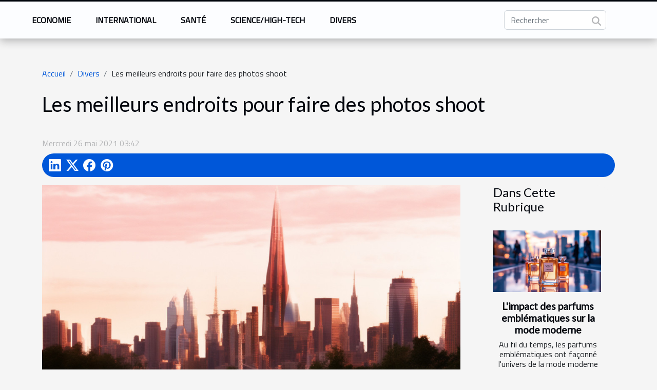

--- FILE ---
content_type: text/html; charset=UTF-8
request_url: https://www.cheminsdelaliberte.com/les-meilleurs-endroits-pour-faire-des-photos-shoot/
body_size: 14378
content:
<!DOCTYPE html>
    <html lang="fr">
<head>
    <meta charset="utf-8">
    <title>Les meilleurs endroits pour faire des photos shoot  - www.cheminsdelaliberte.com</title>

<meta name="description" content="">

<meta name="robots" content="follow,index" />
<link rel="icon" type="image/png" href="/favicon.png" />


    <meta name="viewport" content="width=device-width, initial-scale=1">
    <link rel="stylesheet" href="/css/style2.css">
</head>
<body>
    <header>
    <div class="container-fluid fixed-top d-flex justify-content-center">
        <nav class="navbar navbar-expand-xl pt-3">
            <div class="container-fluid">
                <button class="navbar-toggler" type="button" data-bs-toggle="collapse" data-bs-target="#navbarSupportedContent" aria-controls="navbarSupportedContent" aria-expanded="false" aria-label="Toggle navigation">
                    <svg xmlns="http://www.w3.org/2000/svg" fill="currentColor" class="bi bi-list" viewBox="0 0 16 16">
                        <path fill-rule="evenodd" d="M2.5 12a.5.5 0 0 1 .5-.5h10a.5.5 0 0 1 0 1H3a.5.5 0 0 1-.5-.5m0-4a.5.5 0 0 1 .5-.5h10a.5.5 0 0 1 0 1H3a.5.5 0 0 1-.5-.5m0-4a.5.5 0 0 1 .5-.5h10a.5.5 0 0 1 0 1H3a.5.5 0 0 1-.5-.5"></path>
                    </svg>
                </button>
                <div class="collapse navbar-collapse" id="navbarSupportedContent">
                    <ul class="navbar-nav">
                                                    <li class="nav-item">
    <a href="/economie" class="nav-link">Economie</a>
    </li>
                                    <li class="nav-item">
    <a href="/international" class="nav-link">International</a>
    </li>
                                    <li class="nav-item">
    <a href="/sante" class="nav-link">Santé</a>
    </li>
                                    <li class="nav-item">
    <a href="/sciencehigh-tech" class="nav-link">Science/High-Tech</a>
    </li>
                                    <li class="nav-item">
    <a href="/divers" class="nav-link">Divers</a>
    </li>
                            </ul>
                    <form class="d-flex" role="search" method="get" action="/search">
    <input type="search" class="form-control"  name="q" placeholder="Rechercher" aria-label="Rechercher"  pattern=".*\S.*" required>
    <button type="submit" class="btn">
        <svg xmlns="http://www.w3.org/2000/svg" width="18px" height="18px" fill="currentColor" viewBox="0 0 512 512">
                    <path d="M416 208c0 45.9-14.9 88.3-40 122.7L502.6 457.4c12.5 12.5 12.5 32.8 0 45.3s-32.8 12.5-45.3 0L330.7 376c-34.4 25.2-76.8 40-122.7 40C93.1 416 0 322.9 0 208S93.1 0 208 0S416 93.1 416 208zM208 352a144 144 0 1 0 0-288 144 144 0 1 0 0 288z"/>
                </svg>
    </button>
</form>
                </div>
            </div>
        </nav>
    </div>
</header>
<div class="container">
        <nav aria-label="breadcrumb"
             >
            <ol class="breadcrumb">
                <li class="breadcrumb-item"><a href="/">Accueil</a></li>
                                    <li class="breadcrumb-item  active ">
                        <a href="/divers" title="Divers">Divers</a>                    </li>
                                <li class="breadcrumb-item">
                    Les meilleurs endroits pour faire des photos shoot                </li>
            </ol>
        </nav>
    </div>
<div class="container-fluid">
    <main class="container sidebar-default mt-2">
        <div class="row">

                            <h1>
                    Les meilleurs endroits pour faire des photos shoot                </h1>
            
            <fieldset><time datetime="2021-05-26 03:42:24">Mercredi 26 mai 2021 03:42</time>                <ul>
                    <li><a href="https://www.linkedin.com/shareArticle?url=https://www.cheminsdelaliberte.com/les-meilleurs-endroits-pour-faire-des-photos-shoot&amp;title=Les meilleurs endroits pour faire des photos shoot" rel="nofollow" target="_blank"><i class="social-linkedin"></i></a></li>
                    <li><a href="https://twitter.com/share?url=https://www.cheminsdelaliberte.com/les-meilleurs-endroits-pour-faire-des-photos-shoot&amp;text=Les meilleurs endroits pour faire des photos shoot" rel="nofollow" target="_blank"><i class="social-twitter"></i></a></li>
                    <li><a href="https://www.facebook.com/sharer.php?u=https://www.cheminsdelaliberte.com/les-meilleurs-endroits-pour-faire-des-photos-shoot" rel="nofollow" target="_blank"><i class="social-facebook"></i></a></li>
                    <li><a href="https://pinterest.com/pin/create/bookmarklet/?media=/images/les-meilleurs-endroits-pour-faire-des-photos-shoot.jpg&amp;url=https://www.cheminsdelaliberte.com/les-meilleurs-endroits-pour-faire-des-photos-shoot&amp;is_video=0&amp;description=Les meilleurs endroits pour faire des photos shoot" rel="nofollow" target="_blank"><i class="social-pinterest"></i></a></li>
            </ul></fieldset>
            <div class="col-lg-9 order-1 order-lg-2 col-12 main">
                <img class="img-fluid" src="/images/les-meilleurs-endroits-pour-faire-des-photos-shoot.jpg" alt="Les meilleurs endroits pour faire des photos shoot">                                <article class="container main" ><div><p>Aujourd’hui, il n'est pas rare d'observer des prises de vue dans les rues ou ailleurs. Toutefois, il existe des lieux ou endroits qui sont plus appropriés pour des photos, en y apportant des touches spéciales. Voici les meilleurs endroits pour faire des photos shoot.<!--more--></p>
<h2 id="anchor_0">Prendre des photos à la plage</h2>
<p>Comment plusieurs autres endroits, les plages font partie des meilleurs lieux, idéals pour des prises de vues. D'ailleurs, en tenant compte des différentes saisons, <a href="https://www.bain-de-lumiere.com/photo-site-de-rencontre.html">pour en savoir plus</a>, il est possible d'avoir des images rayonnantes. En plus de pourvoir se prendre des photo en étant debout, il est possible d'avoir un arrière-plan constitué uniquement de nuages blanc et bleu. Le sol avec son sable fin et doux très confortable, permet de faire des photos couché, donnant un éclat sans pareille. La présence des roches permet aussi de prendre de l’altitude pour plus de clarté avec des angles différents. Généralement, pour de bonnes prises, on évite les moments de la journée très ensoleillé, mais en privilégiant les soirée. Toutefois, grâce à des filtres, vous avez la possibilité de retoucher les photos selon votre goûts.</p>
<h2 id="anchor_1">La forêt et les murs tagués</h2>
<p>La forêt, un endroit visité par de tierces personnes. La forêt apparaît comme un bon endroit pour la prise de photos. D’abord, elle est riche en couleurs, et cet provient de la couleur des feuilles des arbres qui, associée à la lumière du soleil est d’une beauté sans pareille. Tout bon photographe tient toujours compte du soleil et dans ce type de milieu, le lever et le coucher du soleil donnent de bonnes images. En plus, de prendre des photos avec de jolies fleurs à la main, vous avez la possibilité de grimper à un petit arbre pour des vues tout simplement splendides. Dans les milieux urbains, beaucoup se tournent vers les murs tagués qui représentent aussi d’excellents arrière-plan.</p><div></article>            </div>
            <aside class="col-lg-3 order-2 order-lg-2 col-12 aside-right">
                <div class="list-flat-img">
                    <h2>Dans cette rubrique</h2>                            <section>

                    <figure><a href="/limpact-des-parfums-emblematiques-sur-la-mode-moderne" title="L&#039;impact des parfums emblématiques sur la mode moderne"><img class="d-block w-100" src="/images/limpact-des-parfums-emblematiques-sur-la-mode-moderne.jpeg" alt="L&#039;impact des parfums emblématiques sur la mode moderne"></a></figure>                    
                    <div>
                        <h3><a href="/limpact-des-parfums-emblematiques-sur-la-mode-moderne" title="L&#039;impact des parfums emblématiques sur la mode moderne">L'impact des parfums emblématiques sur la mode moderne</a></h3>                        <div>
Au fil du temps, les parfums emblématiques ont façonné l'univers de la mode moderne bien au-delà...</div>                    </div>
                </section>
                            <section>

                    <figure><a href="/optimisez-votre-confort-nocturne-avec-le-drap-housse-adapte-a-votre-matelas" title="Optimisez votre confort nocturne avec le drap housse adapté à votre matelas"><img class="d-block w-100" src="/images/optimisez-votre-confort-nocturne-avec-le-drap-housse-adapte-a-votre-matelas.jpeg" alt="Optimisez votre confort nocturne avec le drap housse adapté à votre matelas"></a></figure>                    
                    <div>
                        <h3><a href="/optimisez-votre-confort-nocturne-avec-le-drap-housse-adapte-a-votre-matelas" title="Optimisez votre confort nocturne avec le drap housse adapté à votre matelas">Optimisez votre confort nocturne avec le drap housse adapté à votre matelas</a></h3>                        <div>
Pour profiter d’un sommeil réparateur, chaque détail compte, y compris le choix du drap housse...</div>                    </div>
                </section>
                            <section>

                    <figure><a href="/comment-identifier-et-resoudre-efficacement-les-problemes-de-canalisations-bouchees" title="Comment identifier et résoudre efficacement les problèmes de canalisations bouchées"><img class="d-block w-100" src="/images/comment-identifier-et-resoudre-efficacement-les-problemes-de-canalisations-bouchees.jpeg" alt="Comment identifier et résoudre efficacement les problèmes de canalisations bouchées"></a></figure>                    
                    <div>
                        <h3><a href="/comment-identifier-et-resoudre-efficacement-les-problemes-de-canalisations-bouchees" title="Comment identifier et résoudre efficacement les problèmes de canalisations bouchées">Comment identifier et résoudre efficacement les problèmes de canalisations bouchées</a></h3>                        <div>
Les canalisations bouchées sont un problème domestique courant susceptible de perturber le...</div>                    </div>
                </section>
                            <section>

                    <figure><a href="/explorer-les-tendances-des-vestes-teddy-pour-2025-styles-et-conseils" title="Explorer les tendances des vestes Teddy pour 2025 : styles et conseils"><img class="d-block w-100" src="/images/explorer-les-tendances-des-vestes-teddy-pour-2025-styles-et-conseils.jpg" alt="Explorer les tendances des vestes Teddy pour 2025 : styles et conseils"></a></figure>                    
                    <div>
                        <h3><a href="/explorer-les-tendances-des-vestes-teddy-pour-2025-styles-et-conseils" title="Explorer les tendances des vestes Teddy pour 2025 : styles et conseils">Explorer les tendances des vestes Teddy pour 2025 : styles et conseils</a></h3>                        <div>
La veste Teddy, un classique indémodable du vestiaire urbain, se réinvente sans cesse pour...</div>                    </div>
                </section>
                            <section>

                    <figure><a href="/comment-organiser-une-chasse-au-tresor-educative-pour-enfants" title="Comment organiser une chasse au trésor éducative pour enfants"><img class="d-block w-100" src="/images/comment-organiser-une-chasse-au-tresor-educative-pour-enfants.jpeg" alt="Comment organiser une chasse au trésor éducative pour enfants"></a></figure>                    
                    <div>
                        <h3><a href="/comment-organiser-une-chasse-au-tresor-educative-pour-enfants" title="Comment organiser une chasse au trésor éducative pour enfants">Comment organiser une chasse au trésor éducative pour enfants</a></h3>                        <div>
Organiser une chasse au trésor peut être une activité ludique et formatrice pour les enfants....</div>                    </div>
                </section>
                                    </div>
            </aside>
        </div>
        <div class="container pages-list-default">
        <h2>Similaire</h2>                    <section>
                <div class="row">
                    <div class="col-sm-3">
                        <a href="/limpact-des-parfums-emblematiques-sur-la-mode-moderne" title="L&#039;impact des parfums emblématiques sur la mode moderne"><img class="float-start img-fluid" src="/images/limpact-des-parfums-emblematiques-sur-la-mode-moderne.jpeg" alt="L&#039;impact des parfums emblématiques sur la mode moderne"></a>                    </div>
                    <div class="col-sm-9 "> 
                        <h3><a href="/limpact-des-parfums-emblematiques-sur-la-mode-moderne" title="L&#039;impact des parfums emblématiques sur la mode moderne">L'impact des parfums emblématiques sur la mode moderne</a></h3>                        <time datetime="2025-11-16 01:10:04">Dimanche 16 novembre 2025 01:10</time>                        <div>
Au fil du temps, les parfums emblématiques ont façonné l'univers de la mode moderne bien au-delà de leur simple fonction olfactive. Leur influence subtile et puissante a marqué les tendances, dicté des codes et inspiré créateurs et passionnés. Plongez dans cet article pour découvrir comment ces essences uniques continuent de redéfinir l'esthétique et l'identité de la mode contemporaine.
Naissance d'une alliance fascinante

Au début du XXe siècle, l’histoire de la mode et celle du parfum iconique se sont irrémédiablement entremêlées, amorçant une symbiose unique qui allait transcender les décennies. Les maisons de couture influentes, conscientes du pouvoir évocateur des senteurs, ont progressivement introduit des signatures olfactives distinctes, donnant naissance à de véritables...<!--    <time datetime="2025-11-16 01:10:04">Dimanche 16 novembre 2025 01:10</time> --></div>                                            </div>
                </div>

            </section>
                    <section>
                <div class="row">
                    <div class="col-sm-3">
                        <a href="/optimisez-votre-confort-nocturne-avec-le-drap-housse-adapte-a-votre-matelas" title="Optimisez votre confort nocturne avec le drap housse adapté à votre matelas"><img class="float-start img-fluid" src="/images/optimisez-votre-confort-nocturne-avec-le-drap-housse-adapte-a-votre-matelas.jpeg" alt="Optimisez votre confort nocturne avec le drap housse adapté à votre matelas"></a>                    </div>
                    <div class="col-sm-9 "> 
                        <h3><a href="/optimisez-votre-confort-nocturne-avec-le-drap-housse-adapte-a-votre-matelas" title="Optimisez votre confort nocturne avec le drap housse adapté à votre matelas">Optimisez votre confort nocturne avec le drap housse adapté à votre matelas</a></h3>                        <time datetime="2025-09-19 21:40:03">Vendredi 19 septembre 2025 21:40</time>                        <div>
Pour profiter d’un sommeil réparateur, chaque détail compte, y compris le choix du drap housse parfaitement adapté à votre matelas. Un linge de lit bien sélectionné permet d’optimiser le confort nocturne, de prolonger la durée de vie de votre literie et de créer une véritable atmosphère de bien-être dans votre chambre. Découvrez dans cet article pourquoi le drap housse joue un rôle clé dans la qualité de votre repos et comment faire le bon choix en fonction de vos besoins.
Choisir la bonne taille
Le choix de la taille du drap housse adaptée à votre matelas influe directement sur la qualité de votre sommeil. Lorsque les dimensions literie ne correspondent pas précisément, le drap peut plisser, se déplacer ou même se détacher, générant une gêne nocturne et une usure prématurée du linge de...<!--    <time datetime="2025-09-19 21:40:03">Vendredi 19 septembre 2025 21:40</time> --></div>                                            </div>
                </div>

            </section>
                    <section>
                <div class="row">
                    <div class="col-sm-3">
                        <a href="/comment-identifier-et-resoudre-efficacement-les-problemes-de-canalisations-bouchees" title="Comment identifier et résoudre efficacement les problèmes de canalisations bouchées"><img class="float-start img-fluid" src="/images/comment-identifier-et-resoudre-efficacement-les-problemes-de-canalisations-bouchees.jpeg" alt="Comment identifier et résoudre efficacement les problèmes de canalisations bouchées"></a>                    </div>
                    <div class="col-sm-9 "> 
                        <h3><a href="/comment-identifier-et-resoudre-efficacement-les-problemes-de-canalisations-bouchees" title="Comment identifier et résoudre efficacement les problèmes de canalisations bouchées">Comment identifier et résoudre efficacement les problèmes de canalisations bouchées</a></h3>                        <time datetime="2025-05-10 09:40:04">Samedi 10 mai 2025 09:40</time>                        <div>
Les canalisations bouchées sont un problème domestique courant susceptible de perturber le quotidien de bien des foyers. Reconnaître rapidement les signes d'un bouchon et savoir intervenir de manière appropriée peut épargner des désagréments considérables et des coûts de réparation élevés. Cet écrit propose des pistes de solutions pour identifier et déloger les blocages de vos conduits efficacement, sans avoir recours à l'intervention d'un professionnel. Découvrons ensemble comment maintenir vos canalisations en bon état et prévenir les obstructions indésirables.
Signes précurseurs d'une canalisation bouchée
Il est primordial de connaître les signaux d'alerte d'une canalisation qui pourrait être obstruée afin d'intervenir avec promptitude. L'un des indices les plus manifestes de...<!--    <time datetime="2025-05-10 09:40:04">Samedi 10 mai 2025 09:40</time> --></div>                                            </div>
                </div>

            </section>
                    <section>
                <div class="row">
                    <div class="col-sm-3">
                        <a href="/explorer-les-tendances-des-vestes-teddy-pour-2025-styles-et-conseils" title="Explorer les tendances des vestes Teddy pour 2025 : styles et conseils"><img class="float-start img-fluid" src="/images/explorer-les-tendances-des-vestes-teddy-pour-2025-styles-et-conseils.jpg" alt="Explorer les tendances des vestes Teddy pour 2025 : styles et conseils"></a>                    </div>
                    <div class="col-sm-9 "> 
                        <h3><a href="/explorer-les-tendances-des-vestes-teddy-pour-2025-styles-et-conseils" title="Explorer les tendances des vestes Teddy pour 2025 : styles et conseils">Explorer les tendances des vestes Teddy pour 2025 : styles et conseils</a></h3>                        <time datetime="2025-04-17 09:36:04">Jeudi 17 avril 2025 09:36</time>                        <div>
La veste Teddy, un classique indémodable du vestiaire urbain, se réinvente sans cesse pour s'adapter aux évolutions de la mode. Alors que nous nous projetons vers 2025, il est fascinant d'explorer les courants qui façonneront les tendances de ces pièces emblématiques. Plongeons dans un futur proche pour anticiper les styles qui feront battre le cœur des amateurs de mode et pour dévoiler des conseils avisés afin de rester à la pointe du style avec les vestes Teddy de demain.
L'histoire revisité : le Teddy en 2025
L'emblématique veste Teddy, relique incontestable de la culture américaine universitaire, se prépare à un renouveau audacieux en 2025. Les tendances de la mode, en constante évolution, redéfinissent la silhouette de ce classique, le projetant dans l'avenir avec des matériaux...<!--    <time datetime="2025-04-17 09:36:04">Jeudi 17 avril 2025 09:36</time> --></div>                                            </div>
                </div>

            </section>
                    <section>
                <div class="row">
                    <div class="col-sm-3">
                        <a href="/comment-organiser-une-chasse-au-tresor-educative-pour-enfants" title="Comment organiser une chasse au trésor éducative pour enfants"><img class="float-start img-fluid" src="/images/comment-organiser-une-chasse-au-tresor-educative-pour-enfants.jpeg" alt="Comment organiser une chasse au trésor éducative pour enfants"></a>                    </div>
                    <div class="col-sm-9 "> 
                        <h3><a href="/comment-organiser-une-chasse-au-tresor-educative-pour-enfants" title="Comment organiser une chasse au trésor éducative pour enfants">Comment organiser une chasse au trésor éducative pour enfants</a></h3>                        <time datetime="2025-04-14 01:14:06">Lundi 14 avril 2025 01:14</time>                        <div>
Organiser une chasse au trésor peut être une activité ludique et formatrice pour les enfants. Alliant plaisir et apprentissage, elle stimule la curiosité tout en développant des compétences essentielles chez les plus jeunes. Cet article vous invitera à découvrir comment créer une chasse au trésor éducative qui sera à la fois divertissante et enrichissante pour vos enfants ou vos élèves.
Les bases d'une chasse au trésor éducative
Une chasse au trésor ne se résume pas à une simple activité ludique, elle peut s'avérer particulièrement formatrice si elle est bien conçue. Organiser une chasse au trésor éducative requiert la définition d'objectifs pédagogiques déterminants qui guideront l'ensemble de l'activité. Ces objectifs peuvent être variés : développer la curiosité, encourager la...<!--    <time datetime="2025-04-14 01:14:06">Lundi 14 avril 2025 01:14</time> --></div>                                            </div>
                </div>

            </section>
                    <section>
                <div class="row">
                    <div class="col-sm-3">
                        <a href="/comment-preparer-un-plat-teriyaki-parfait-avec-une-sauce-specialisee" title="Comment préparer un plat teriyaki parfait avec une sauce spécialisée"><img class="float-start img-fluid" src="/images/comment-preparer-un-plat-teriyaki-parfait-avec-une-sauce-specialisee.jpg" alt="Comment préparer un plat teriyaki parfait avec une sauce spécialisée"></a>                    </div>
                    <div class="col-sm-9 "> 
                        <h3><a href="/comment-preparer-un-plat-teriyaki-parfait-avec-une-sauce-specialisee" title="Comment préparer un plat teriyaki parfait avec une sauce spécialisée">Comment préparer un plat teriyaki parfait avec une sauce spécialisée</a></h3>                        <time datetime="2025-04-04 00:50:04">Vendredi 4 avril 2025 00:50</time>                        <div>
La cuisine japonaise séduit les papilles du monde entier avec ses saveurs délicates et ses assiettes esthétiquement plaisantes. Le plat teriyaki, avec sa sauce sucrée-salée, fait partie des favoris pour quiconque aspire à un repas savoureux et exotique. Cet exposé vous invite à découvrir les secrets d'un teriyaki inoubliable, en maîtrisant l'art d'une sauce spécialisée qui transformera votre expérience culinaire. Préparez-vous à éveiller vos sens et à impressionner vos convives avec un plat teriyaki parfait.
Les origines et principes du teriyaki
Le teriyaki, terme dérivant des mots japonais 'teri', qui signifie la brillance apportée par la marinade, et 'yaki', qui réfère à la méthode de cuisson grillée, est une technique culinaire nippone séculaire. Un teriyaki authentique se distingue...<!--    <time datetime="2025-04-04 00:50:04">Vendredi 4 avril 2025 00:50</time> --></div>                                            </div>
                </div>

            </section>
                    <section>
                <div class="row">
                    <div class="col-sm-3">
                        <a href="/comment-les-tentes-gonflables-peuvent-revolutionner-vos-evenements" title="Comment les tentes gonflables peuvent révolutionner vos événements"><img class="float-start img-fluid" src="/images/comment-les-tentes-gonflables-peuvent-revolutionner-vos-evenements.jpg" alt="Comment les tentes gonflables peuvent révolutionner vos événements"></a>                    </div>
                    <div class="col-sm-9 "> 
                        <h3><a href="/comment-les-tentes-gonflables-peuvent-revolutionner-vos-evenements" title="Comment les tentes gonflables peuvent révolutionner vos événements">Comment les tentes gonflables peuvent révolutionner vos événements</a></h3>                        <time datetime="2025-03-02 00:24:04">Dimanche 2 mars 2025 00:24</time>                        <div>
L'innovation est au cœur des événements mémorables. Les tentes gonflables sont en passe de devenir un élément incontournable pour ceux qui cherchent à sortir du lot et à créer une expérience unique pour leurs invités. Découvrez comment ces structures modernes peuvent apporter une touche de magie et d'efficacité à vos rassemblements, qu'ils soient professionnels ou festifs.
Un déploiement rapide pour un impact immédiat
Les tentes gonflables représentent une solution innovante pour les organisateurs d'événements soucieux d'optimisation temps et de facilité montage. Leur principal atout réside dans leur installation rapide, une caractéristique qui permet de réduire sensiblement les coûts de main-d'œuvre. En effet, grâce à une structure autoportante, il n'est plus nécessaire de mobiliser...<!--    <time datetime="2025-03-02 00:24:04">Dimanche 2 mars 2025 00:24</time> --></div>                                            </div>
                </div>

            </section>
                    <section>
                <div class="row">
                    <div class="col-sm-3">
                        <a href="/les-meilleures-methodes-pour-conserver-le-champagne-a-la-maison" title="Les meilleures méthodes pour conserver le champagne à la maison"><img class="float-start img-fluid" src="/images/les-meilleures-methodes-pour-conserver-le-champagne-a-la-maison.jpeg" alt="Les meilleures méthodes pour conserver le champagne à la maison"></a>                    </div>
                    <div class="col-sm-9 "> 
                        <h3><a href="/les-meilleures-methodes-pour-conserver-le-champagne-a-la-maison" title="Les meilleures méthodes pour conserver le champagne à la maison">Les meilleures méthodes pour conserver le champagne à la maison</a></h3>                        <time datetime="2025-01-22 10:26:03">Mercredi 22 janvier 2025 10:26</time>                        <div>
La découverte des secrets pour préserver la qualité d'un champagne après son ouverture est une quête appréciée des amateurs de bulles. Ce précieux breuvage, symbole de festivités et de raffinement, mérite une attention particulière pour maintenir son effervescence et ses arômes délicats. Plongez dans l'univers des méthodes de conservation optimales à domicile et faites perdurer la magie du champagne bien au-delà du premier toast.
Comprendre le champagne et ses besoins de conservation
Le champagne, ce vin effervescent réputé pour ses bulles fines et son élégance, exige des conditions particulières pour que sa qualité soit préservée jusqu'à la dégustation. La conservation champagne doit s'opérer dans un environnement où la température est constante et modérée, idéalement autour de 10 à 12...<!--    <time datetime="2025-01-22 10:26:03">Mercredi 22 janvier 2025 10:26</time> --></div>                                            </div>
                </div>

            </section>
                    <section>
                <div class="row">
                    <div class="col-sm-3">
                        <a href="/guide-pratique-pour-creer-des-decorations-de-noel-durables" title="Guide pratique pour créer des décorations de Noël durables"><img class="float-start img-fluid" src="/images/guide-pratique-pour-creer-des-decorations-de-noel-durables.jpeg" alt="Guide pratique pour créer des décorations de Noël durables"></a>                    </div>
                    <div class="col-sm-9 "> 
                        <h3><a href="/guide-pratique-pour-creer-des-decorations-de-noel-durables" title="Guide pratique pour créer des décorations de Noël durables">Guide pratique pour créer des décorations de Noël durables</a></h3>                        <time datetime="2024-11-29 16:52:05">Vendredi 29 novembre 2024 16:52</time>                        <div>
Alors que les fêtes de fin d'année approchent, l'envie de décorer son intérieur se fait sentir. Mais face à un enjeu écologique de taille, il est primordial de repenser nos traditions pour les rendre plus respectueuses de l'environnement. Cet écrit propose des pistes pour créer des décorations de Noël durables qui feront briller vos fêtes sans compromettre la planète. Laissez-vous guider vers un Noël éco-responsable et découvrez comment allier festivité et durabilité dans vos décorations.
Matériaux à privilégier pour des décorations durables
À l'approche des festivités de fin d'année, l'intérêt pour les décorations de Noël écologiques s'intensifie. Opter pour des matériaux durables est un geste significatif en faveur de la préservation de notre environnement. Parmi les options...<!--    <time datetime="2024-11-29 16:52:05">Vendredi 29 novembre 2024 16:52</time> --></div>                                            </div>
                </div>

            </section>
                    <section>
                <div class="row">
                    <div class="col-sm-3">
                        <a href="/la-pertinence-dune-agence-specialisee" title="La pertinence d&#039;une agence spécialisée"><img class="float-start img-fluid" src="/images/la-pertinence-dune-agence-specialisee.jpeg" alt="La pertinence d&#039;une agence spécialisée"></a>                    </div>
                    <div class="col-sm-9 "> 
                        <h3><a href="/la-pertinence-dune-agence-specialisee" title="La pertinence d&#039;une agence spécialisée">La pertinence d'une agence spécialisée</a></h3>                        <time datetime="2024-04-29 08:18:11">Lundi 29 avril 2024 08:18</time>                        <div>Dans un monde où le numérique tisse sa toile au cœur de notre quotidien, les agences de marketing sur les réseaux sociaux jouent un rôle déterminant dans la visibilité et le succès des entreprises sur internet. Ces entités spécialisées sont devenues des piliers pour qui souhaite émerger dans le tumulte incessant de l'information en ligne. Elles offrent une expertise précieuse pour naviguer avec aisance dans l'océan des plateformes sociales. Mais quelles sont les stratégies à adopter pour assurer une présence efficace et dynamique sur ces réseaux ? Quels outils sont nécessaires pour capter l'attention d'une audience toujours plus dispersée et volatile ? À travers cet exposé, nous inviterons le lecteur à explorer les mécanismes d'une communication digitale optimisée et les services...<!--    <time datetime="2024-04-29 08:18:11">Lundi 29 avril 2024 08:18</time> --></div>                                            </div>
                </div>

            </section>
                    <section>
                <div class="row">
                    <div class="col-sm-3">
                        <a href="/les-competences-de-base-en-survie-pour-completer-votre-kit-de-debutant" title="Les compétences de base en survie pour compléter votre kit de débutant"><img class="float-start img-fluid" src="/images/les-competences-de-base-en-survie-pour-completer-votre-kit-de-debutant.jpeg" alt="Les compétences de base en survie pour compléter votre kit de débutant"></a>                    </div>
                    <div class="col-sm-9 "> 
                        <h3><a href="/les-competences-de-base-en-survie-pour-completer-votre-kit-de-debutant" title="Les compétences de base en survie pour compléter votre kit de débutant">Les compétences de base en survie pour compléter votre kit de débutant</a></h3>                        <time datetime="2023-12-26 03:48:02">Mardi 26 décembre 2023 03:48</time>                        <div>
Envisagez-vous de vous aventurer dans la nature ou de développer vos capacités à faire face à des situations imprévues ? La maîtrise des compétences fondamentales en survie est une pierre angulaire pour toute personne souhaitant renforcer son autonomie face aux éléments. Que vous soyez randonneur, campeur ou simplement désireux de préparer un kit de survie, il est nécessaire de connaître les bases. Cet exposé détaillera les compétences essentielles qui devraient compléter tout équipement de débutant en survie. Vous découvrirez les techniques et les savoir-faire qui peuvent faire la différence dans des circonstances critiques. À travers les lignes qui suivent, laissez-vous guider vers l'acquisition d'une préparation solide et adaptée à toute éventualité. Préparez-vous à enrichir vos...<!--    <time datetime="2023-12-26 03:48:02">Mardi 26 décembre 2023 03:48</time> --></div>                                            </div>
                </div>

            </section>
                    <section>
                <div class="row">
                    <div class="col-sm-3">
                        <a href="/agences-digitales-a-vannes-comment-choisir-les-meilleures" title="Agences digitales à Vannes : comment choisir les meilleures ?"><img class="float-start img-fluid" src="/images/agences-digitales-a-vannes-comment-choisir-les-meilleures.jpg" alt="Agences digitales à Vannes : comment choisir les meilleures ?"></a>                    </div>
                    <div class="col-sm-9 "> 
                        <h3><a href="/agences-digitales-a-vannes-comment-choisir-les-meilleures" title="Agences digitales à Vannes : comment choisir les meilleures ?">Agences digitales à Vannes : comment choisir les meilleures ?</a></h3>                        <time datetime="2023-10-30 11:42:09">Lundi 30 octobre 2023 11:42</time>                        <div>Le rôle principal d’une agence digitale se retrouve dans la communication digitale. Elle consiste à trouver un bon positionnement digital à ses clients. Cette activité sur la communication web permet aux sociétés d’avoir un référencement élevé notamment sur Google. À Vannes, il existe de différentes agences digitales de renommée que vous pouvez approcher. Toutefois, il faut savoir faire le bon choix.
Conseil pour réussir le choix de son agence digitale à Vannes
Dans la ville de Vannes, vous allez rencontrer de nombreuses d’agences digitales. Pour vous assurer un meilleur, il est important de vous poser un certain nombre de questions. Pointez du doigt une agence et commencez par vous sortir vos interrogations. Pour plus de conseils, allez sur ce site. La première question évidente est de...<!--    <time datetime="2023-10-30 11:42:09">Lundi 30 octobre 2023 11:42</time> --></div>                                            </div>
                </div>

            </section>
                    <section>
                <div class="row">
                    <div class="col-sm-3">
                        <a href="/connexion-entre-domotique-et-maison-parlons-en" title="Connexion entre domotique et maison : parlons-en !"><img class="float-start img-fluid" src="/images/connexion-entre-domotique-et-maison-parlons-en.jpeg" alt="Connexion entre domotique et maison : parlons-en !"></a>                    </div>
                    <div class="col-sm-9 "> 
                        <h3><a href="/connexion-entre-domotique-et-maison-parlons-en" title="Connexion entre domotique et maison : parlons-en !">Connexion entre domotique et maison : parlons-en !</a></h3>                        <time datetime="2023-10-30 11:42:07">Lundi 30 octobre 2023 11:42</time>                        <div>L’évolution de la technologie ne cesse de réserver des surprises qui autrefois n’auraient jamais pu être possibles. Dans la sécurisation des maisons, la domotique offre un système développé à travers lequel les objets peuvent être mis en relation avec son smartphone. Dans cet article, on comprendra dans quelle mesure ce système est un atout pour la sécurité à domicile.
Connexion entre domotique et maison, comment ça fonctionne ?
La domotique est l’ensemble des technologies, techniques utilisées dans les bâtiments. Domotique maison rime donc avec la modernité de la maison. En effet, les possibles installations de la domotique relèvent le niveau technologique des maisons. Un système de protection peut être installé et connecté à un smartphone afin d’être averti. La sécurisation des portes...<!--    <time datetime="2023-10-30 11:42:07">Lundi 30 octobre 2023 11:42</time> --></div>                                            </div>
                </div>

            </section>
                    <section>
                <div class="row">
                    <div class="col-sm-3">
                        <a href="/pourquoi-choisir-la-marque-altore-pour-ses-tenues-de-sport" title="Pourquoi choisir la marque Altore pour ses tenues de sport ?"><img class="float-start img-fluid" src="/images/pourquoi-choisir-la-marque-altore-pour-ses-tenues-de-sport.jpeg" alt="Pourquoi choisir la marque Altore pour ses tenues de sport ?"></a>                    </div>
                    <div class="col-sm-9 "> 
                        <h3><a href="/pourquoi-choisir-la-marque-altore-pour-ses-tenues-de-sport" title="Pourquoi choisir la marque Altore pour ses tenues de sport ?">Pourquoi choisir la marque Altore pour ses tenues de sport ?</a></h3>                        <time datetime="2023-10-30 11:42:07">Lundi 30 octobre 2023 11:42</time>                        <div>Bien s’habiller pour faire son running est aussi important que bien se chausser. Plusieurs marques se spécialisent dans ce type de vêtements, mais il reste à choisir la bonne. Pourquoi faire confiance à la marque Altore pour ces vêtements ?
La préservation de l’environnement
Peu de marques de conceptions de vêtements se soucient en effet de la préservation de l’environnement. Altore en effet fait la différence dans ce domaine. Pour en savoir plus, vous pouvez cliquer sur ce lien. En effet, cette marque est sensible à la préservation des ressources naturelles dans le monde. La marque Altore utilise des matériaux naturels qui préservent la nature. C’est pour cette marque une nécessité de produire sainement et en qualité.
Altore développe en effet des fibres naturelles pour confectionner...<!--    <time datetime="2023-10-30 11:42:07">Lundi 30 octobre 2023 11:42</time> --></div>                                            </div>
                </div>

            </section>
                    <section>
                <div class="row">
                    <div class="col-sm-3">
                        <a href="/pourquoi-choisir-le-rotin-naturel-pour-vos-decorations" title="Pourquoi choisir le rotin naturel pour vos décorations ?"><img class="float-start img-fluid" src="/images/pourquoi-choisir-le-rotin-naturel-pour-vos-decorations.jpeg" alt="Pourquoi choisir le rotin naturel pour vos décorations ?"></a>                    </div>
                    <div class="col-sm-9 "> 
                        <h3><a href="/pourquoi-choisir-le-rotin-naturel-pour-vos-decorations" title="Pourquoi choisir le rotin naturel pour vos décorations ?">Pourquoi choisir le rotin naturel pour vos décorations ?</a></h3>                        <time datetime="2023-10-30 11:41:58">Lundi 30 octobre 2023 11:41</time>                        <div>Voulez-vous rénover votre appartement ? Vous cherchez des idées pour décorer votre maison avec des matériels qui dureront dans le temps ? Plus de soucis à vous faire. Nous vous proposons d’opter pour les matériels faits à base du rotin naturel. Voulez-vous en savoir plus ? Suivez-nous !
C’est quoi le rotin naturel et quels sont ses caractéristiques ?
Tout d’abord, le rotin est une plante qui pousse dans les zones tropicales. Elle se développe sous l’effet des températures chaudes et humides. Le rotin est plus souvent utilisé pour la confection des meubles. C’est une matière avec une teneur robuste, mais aussi flexible. Lorsque le rotin passe au-dessus de la vapeur, il se tord facilement tout en conservant sa forme naturelle. Il est très simple de faire l’entretien d’un meuble...<!--    <time datetime="2023-10-30 11:41:58">Lundi 30 octobre 2023 11:41</time> --></div>                                            </div>
                </div>

            </section>
                    <section>
                <div class="row">
                    <div class="col-sm-3">
                        <a href="/quelle-est-lutilite-dune-agence-web" title="Quelle est l’utilité d’une agence web ?"><img class="float-start img-fluid" src="/images/quelle-est-lutilite-dune-agence-web.jpeg" alt="Quelle est l’utilité d’une agence web ?"></a>                    </div>
                    <div class="col-sm-9 "> 
                        <h3><a href="/quelle-est-lutilite-dune-agence-web" title="Quelle est l’utilité d’une agence web ?">Quelle est l’utilité d’une agence web ?</a></h3>                        <time datetime="2023-10-30 11:41:57">Lundi 30 octobre 2023 11:41</time>                        <div>Aujourd’hui, l’évolution de la technologie oblige toutes les entreprises à changer leur mode de communication. En dehors des postes publicitaires physiques qu’on pourrait voir, l’internet reste un autre monde qu’il faut conquérir. Pour cela, il est important d’avoir une expertise dans le domaine. Dans le cas contraire, vous devez faire recours à un spécialiste du domaine. À cet effet, vous disposez des agences web qui sont des acteurs réputés dans le secteur. Quels sont les services que pourraient vous offrir ces acteurs ?
Le développement web
Dans une perception générale, l’on a tendance à croire que la mission d’une agence web se résume à la création des sites web. Ce qui n’est plus le cas. D’ailleurs, pour connaître les étapes de la création d’un site internet, cliquez ici. En effet,...<!--    <time datetime="2023-10-30 11:41:57">Lundi 30 octobre 2023 11:41</time> --></div>                                            </div>
                </div>

            </section>
                    <section>
                <div class="row">
                    <div class="col-sm-3">
                        <a href="/installation-eolienne-comment-la-reussir" title="Installation éolienne : comment la réussir ?"><img class="float-start img-fluid" src="/images/installation-eolienne-comment-la-reussir.jpeg" alt="Installation éolienne : comment la réussir ?"></a>                    </div>
                    <div class="col-sm-9 "> 
                        <h3><a href="/installation-eolienne-comment-la-reussir" title="Installation éolienne : comment la réussir ?">Installation éolienne : comment la réussir ?</a></h3>                        <time datetime="2023-10-30 11:41:56">Lundi 30 octobre 2023 11:41</time>                        <div>L’important des énergies renouvelables sont surement connues de tous. Contrairement à l’énergie issue des centrales, celle qui est éolienne est produite par le vent. Ainsi, l’énergie éolienne est beaucoup plus utilisée en transition énergétique par un grand nombre de sociétés. Cependant, son installation nécessite une certaine précaution à prendre. Comment réussir donc l’installation ? La réponse dans cet article.
Lieu et les critères d’installation
Il est bien possible installer une éolienne soi-même si les conditions sont réunir. Tout part d’abord du lieu où le dispositif sera posé. En effet, l’éolienne doit être espacée de votre logement, ce qui veut dire que ceux vivant dans les appartements ne pourront pas en disposer. Par contre, les maisons individuelles n’ont juste qu’à l’espacé...<!--    <time datetime="2023-10-30 11:41:56">Lundi 30 octobre 2023 11:41</time> --></div>                                            </div>
                </div>

            </section>
                    <section>
                <div class="row">
                    <div class="col-sm-3">
                        <a href="/qui-sont-les-principaux-prestataires-lors-de-la-celebration-dun-mariag" title="Qui sont les principaux prestataires lors de la célébration d’un mariage ?"><img class="float-start img-fluid" src="/images/qui-sont-les-principaux-prestataires-lors-de-la-celebration-dun-mariage.jpeg" alt="Qui sont les principaux prestataires lors de la célébration d’un mariage ?"></a>                    </div>
                    <div class="col-sm-9 "> 
                        <h3><a href="/qui-sont-les-principaux-prestataires-lors-de-la-celebration-dun-mariag" title="Qui sont les principaux prestataires lors de la célébration d’un mariage ?">Qui sont les principaux prestataires lors de la célébration d’un mariage ?</a></h3>                        <time datetime="2023-10-30 11:41:56">Lundi 30 octobre 2023 11:41</time>                        <div>La célébration d’un mariage est un évènement d’une très grande grandeur qui demande l’intervention de plusieurs personnes. Ainsi pour avoir un mariage parfait, la présence de tous les prestataires s’avère être important. Vous désirez organiser un mariage et vous désirez en savoir plus sur les principaux prestataires pour cet évènement ? Retrouvez dans cet article tout le nécessaire.

Le wedding planner
Le wedding planner est celui sans lequel le mariage ne saurait avoir lieu. Il est l’organisateur principal. Il assure de long en large, du début à la fin de la célébration le bon fonctionnement de ce dernier. Il est habileté à prendre des décisions propres et rapides, et permet de régler les imprévues. Il permet aux couples voulant se marier de se décharger des tâches liées à...<!--    <time datetime="2023-10-30 11:41:56">Lundi 30 octobre 2023 11:41</time> --></div>                                            </div>
                </div>

            </section>
                    <section>
                <div class="row">
                    <div class="col-sm-3">
                        <a href="/comment-verifier-la-licence-dune-photo" title="Comment vérifier la licence d’une photo ?"><img class="float-start img-fluid" src="/images/comment-verifier-la-licence-dune-photo.jpg" alt="Comment vérifier la licence d’une photo ?"></a>                    </div>
                    <div class="col-sm-9 "> 
                        <h3><a href="/comment-verifier-la-licence-dune-photo" title="Comment vérifier la licence d’une photo ?">Comment vérifier la licence d’une photo ?</a></h3>                        <time datetime="2023-10-30 11:41:54">Lundi 30 octobre 2023 11:41</time>                        <div>Il existe aujourd’hui de nombreuses photos sur le net que l’on utilise sans savoir l’origine de ses photos. Toutefois, l’utilisation d’une photo sans en connaitre son origine peut conduire à une peine et il est donc important d’en savoir l’origine. Pour cela, vous devez vérifier la licence de chaque photo avant utilisation. Vous avez entendu parler des licences de photo et vous désirez en savoir plus ? Découvrez dans cet article tout ce qu’il faut savoir.

Qu’est-ce qu’une licence de photo ?
La photo est considérée aux yeux de la loi comme étant une œuvre et chaque œuvre est faite par quelqu’un et il faut nécessairement demander l’avis de ce dernier avant toute utilisation. C’est le pouvoir de cet auteur sur son œuvre qui est qualifié de licence d'utilisation d'une image. Cette licence...<!--    <time datetime="2023-10-30 11:41:54">Lundi 30 octobre 2023 11:41</time> --></div>                                            </div>
                </div>

            </section>
                    <section>
                <div class="row">
                    <div class="col-sm-3">
                        <a href="/assurance-entreprise-quest-ce-quil-faut-savoir" title="Assurance entreprise : qu’est-ce qu’il faut savoir ?"><img class="float-start img-fluid" src="/images/assurance-entreprise-quest-ce-quil-faut-savoir.jpg" alt="Assurance entreprise : qu’est-ce qu’il faut savoir ?"></a>                    </div>
                    <div class="col-sm-9 "> 
                        <h3><a href="/assurance-entreprise-quest-ce-quil-faut-savoir" title="Assurance entreprise : qu’est-ce qu’il faut savoir ?">Assurance entreprise : qu’est-ce qu’il faut savoir ?</a></h3>                        <time datetime="2023-10-30 11:41:53">Lundi 30 octobre 2023 11:41</time>                        <div>Se lancer dans la création d’une entreprise est un risque que tout entrepreneur doit prendre. Les assurances entreprises existent de nos jours pour aider ces compagnies à atteindre leur but. Découvrez dans cet article les avantages que ce type de contrat peut apporter.
Qu’est-ce que l’assurance entreprise ?
L’assurance entreprise est une sorte d’aide pour les compagnies. Elle lui donne la possibilité d’être en mesure de réaliser leur but. Elle leur permet d’améliorer la santé de la productivité de la compagnie et de motiver leurs personnels. Toutes les compagnies qu’elles soient moyennes ou grandes ont la possibilité de s’y souscrire.
Les avantages de cette assurance pour les petites entreprises
Toute compagnie qu’elle soit petite ou grande devrait s’assurer. Lorsqu’elles sont souscrites...<!--    <time datetime="2023-10-30 11:41:53">Lundi 30 octobre 2023 11:41</time> --></div>                                            </div>
                </div>

            </section>
                    <section>
                <div class="row">
                    <div class="col-sm-3">
                        <a href="/quels-sont-les-meilleurs-sous-vetements-de-la-gent-masculin" title="Quels sont les meilleurs sous-vêtements de la gent masculine ?"><img class="float-start img-fluid" src="/images/quels-sont-les-meilleurs-sous-vetements-de-la-gent-masculine.jpeg" alt="Quels sont les meilleurs sous-vêtements de la gent masculine ?"></a>                    </div>
                    <div class="col-sm-9 "> 
                        <h3><a href="/quels-sont-les-meilleurs-sous-vetements-de-la-gent-masculin" title="Quels sont les meilleurs sous-vêtements de la gent masculine ?">Quels sont les meilleurs sous-vêtements de la gent masculine ?</a></h3>                        <time datetime="2023-10-30 11:41:51">Lundi 30 octobre 2023 11:41</time>                        <div>Il existe une multitude de sous-vêtements pour les hommes. Mais cette diversité pose un problème de choix. C’est dans ce contexte que ce présent guide est conçu pour aider la gent masculine à choisir les meilleurs sous-vêtements.
Le boxer, le slip ou le caleçon ?
La vente de sous-vêtements pour homme est plus concentrée autour du boxer, du slip et du caleçon. Généralement, les hommes aiment bien le boxer. Mais la majorité continue par les slips et les caleçons. Il est urgent de lire le site pour avoir des informations complètes. En effet, le boxer répond en principe aux attentes des hommes. Vous êtes à l’aise en portant un boxer. Il ne gêne aucunement pas et maintient avec sûreté et ferveur le sexe masculin. À l’inverse, le slip et le caleçon prennent le marché, car les hommes les...<!--    <time datetime="2023-10-30 11:41:51">Lundi 30 octobre 2023 11:41</time> --></div>                                            </div>
                </div>

            </section>
                    <section>
                <div class="row">
                    <div class="col-sm-3">
                        <a href="/pourquoi-de-plus-en-plus-de-cabinets-se-tournent-ils-vers-la-solution-de-telesecretariat-medical" title="Pourquoi de plus en plus de cabinets se tournent-ils vers la solution de télésecrétariat médical ?"><img class="float-start img-fluid" src="/images/pourquoi-de-plus-en-plus-de-cabinets-se-tournent-ils-vers-la-solution-de-telesecretariat-medical.jpeg" alt="Pourquoi de plus en plus de cabinets se tournent-ils vers la solution de télésecrétariat médical ?"></a>                    </div>
                    <div class="col-sm-9 "> 
                        <h3><a href="/pourquoi-de-plus-en-plus-de-cabinets-se-tournent-ils-vers-la-solution-de-telesecretariat-medical" title="Pourquoi de plus en plus de cabinets se tournent-ils vers la solution de télésecrétariat médical ?">Pourquoi de plus en plus de cabinets se tournent-ils vers la solution de télésecrétariat médical ?</a></h3>                        <time datetime="2023-10-17 02:24:04">Mardi 17 octobre 2023 02:24</time>                        <div>Comme c’est le cas avec les autres domaines d’activité, le monde médical est en constante évolution. Les avancées technologiques transforment la façon dont les professionnels de la santé gèrent leurs pratiques. L’adoption croissante du télésecrétariat médical par les cabinets médicaux constitue l’un des changements les plus significatifs dans ce secteur. Cette solution offre une myriade d'avantages aux praticiens et à leurs patients, ce qui explique son adoption rapide et généralisée. Afin d’en apprendre davantage sur les avantages de cette solution, poursuivez la lecture de cette revue.
L’amélioration de l’accessibilité et de l’efficacité des soins médicaux
Le télésecrétariat médical permet aux cabinets d'améliorer l’accessibilité aux services qu’ils offrent, continuez pour en voir plus...<!--    <time datetime="2023-10-17 02:24:04">Mardi 17 octobre 2023 02:24</time> --></div>                                            </div>
                </div>

            </section>
                    <section>
                <div class="row">
                    <div class="col-sm-3">
                        <a href="/comment-atteindre-leveil-spirituel-guide-pratique" title="Comment atteindre l&#039;éveil spirituel : Guide pratique"><img class="float-start img-fluid" src="/images/comment-atteindre-leveil-spirituel-guide-pratique.jpg" alt="Comment atteindre l&#039;éveil spirituel : Guide pratique"></a>                    </div>
                    <div class="col-sm-9 "> 
                        <h3><a href="/comment-atteindre-leveil-spirituel-guide-pratique" title="Comment atteindre l&#039;éveil spirituel : Guide pratique">Comment atteindre l'éveil spirituel : Guide pratique</a></h3>                        <time datetime="2023-09-06 02:10:08">Mercredi 6 septembre 2023 02:10</time>                        <div>
L'éveil spirituel est un voyage intérieur qui transporte l'individu vers une compréhension plus profonde de soi et de l'univers. Nombreux sont ceux qui cherchent à atteindre cet éveil, cependant le chemin à suivre n'est pas toujours clair. Cet article se propose comme guide pratique pour vous aider sur la voie de l'éveil spirituel. En explorant des techniques spécifiques et en fournissant des conseils cruciaux, nous avons pour but d'améliorer votre quête spirituelle. Alors que ce cheminement peut être personnel et unique à chaque individu, il existe certaines étapes communes que tout aspirant peut adopter. Plongez-vous dans cette lecture pour découvrir un monde d'introspection, de réalisation personnelle et d'une connexion plus profonde avec le cosmos.

Comprendre L'Éveil...<!--    <time datetime="2023-09-06 02:10:08">Mercredi 6 septembre 2023 02:10</time> --></div>                                            </div>
                </div>

            </section>
                    <section>
                <div class="row">
                    <div class="col-sm-3">
                        <a href="/3-criteres-pour-bien-choisir-son-avocat-en-droit-medical" title="3 critères pour bien choisir son avocat en droit médical"><img class="float-start img-fluid" src="/images/3-criteres-pour-bien-choisir-son-avocat-en-droit-medical.jpeg" alt="3 critères pour bien choisir son avocat en droit médical"></a>                    </div>
                    <div class="col-sm-9 "> 
                        <h3><a href="/3-criteres-pour-bien-choisir-son-avocat-en-droit-medical" title="3 critères pour bien choisir son avocat en droit médical">3 critères pour bien choisir son avocat en droit médical</a></h3>                        <time datetime="2023-07-13 15:20:01">Jeudi 13 juillet 2023 15:20</time>                        <div>L’avocat en droit médical est cette personne qui peut vous aider à avoir une indemnisation si vous êtes victime d’erreur médicale. Cependant, vous devez savoir que le choix d’un bon avocat est un processus très long. En effet, vous devez tenir compte de plusieurs éléments pour y arriver. Voici 3 critères qui vous permettront de bien choisir votre avocat en droit médical.
Avoir une formation juridique spécialisée
Pour choisir un avocat en droit médical, le premier point que vous devez vérifier chez lui est la formation juridique spécialisée. Certes, le processus de choix est long, mais si vous visez la formation, il vous sera plus facile d’y arriver. En réalité, pour réussir à défendre un client victime d’une faute médicale, il est important qu’il ait suivi une formation.
Cependant, vous...<!--    <time datetime="2023-07-13 15:20:01">Jeudi 13 juillet 2023 15:20</time> --></div>                                            </div>
                </div>

            </section>
                    <section>
                <div class="row">
                    <div class="col-sm-3">
                        <a href="/pourquoi-opter-pour-un-photobooth-lors-des-evenements" title="Pourquoi opter pour un photobooth lors des évènements ?"><img class="float-start img-fluid" src="/images/pourquoi-opter-pour-un-photobooth-lors-des-evenements.jpeg" alt="Pourquoi opter pour un photobooth lors des évènements ?"></a>                    </div>
                    <div class="col-sm-9 "> 
                        <h3><a href="/pourquoi-opter-pour-un-photobooth-lors-des-evenements" title="Pourquoi opter pour un photobooth lors des évènements ?">Pourquoi opter pour un photobooth lors des évènements ?</a></h3>                        <time datetime="2023-06-30 05:06:02">Vendredi 30 juin 2023 05:06</time>                        <div>De nos jours, la réussite de tout événement requiert un minimum d’organisation et de planification. Il est de coutume maintenant de voir le photobooth à des festivités. Que ce soit dans le cadre de la célébration d’un mariage, d’un anniversaire, d’une fête entre les personnels d’une entreprise, le photobooth occupe une place prépondérante. Cet accessoire de photographie présente de nombreux avantages qui fondent sa notoriété. Bon nombre de personnes sont curieux de savoir les raisons qui peuvent motiver le recours à un photobooth. Découvrez quelques-unes de ces raisons à travers le présent article.
Pour faire des photos souvenirs
L’un des moyens les plus efficaces de symboliser un évènement est la prise de photos de souvenirs. Il est même plaisant d’en offrir également aux invités. Le...<!--    <time datetime="2023-06-30 05:06:02">Vendredi 30 juin 2023 05:06</time> --></div>                                            </div>
                </div>

            </section>
                    </div>
                    </main>
</div>
<footer>
    <div class="container-fluid">
        <div class="container">
            <div class="row">
                <div class="col-12 col-lg-4">
                    <div class="row">
                        <section>
            <div>
                <h3><a href="/economie" title="Economie">Economie</a></h3>                            </div>
        </section>
            <section>
            <div>
                <h3><a href="/international" title="International">International</a></h3>                            </div>
        </section>
            <section>
            <div>
                <h3><a href="/sante" title="Santé">Santé</a></h3>                            </div>
        </section>
            <section>
            <div>
                <h3><a href="/sciencehigh-tech" title="Science/High-Tech">Science/High-Tech</a></h3>                            </div>
        </section>
            <section>
            <div>
                <h3><a href="/divers" title="Divers">Divers</a></h3>                            </div>
        </section>
                            </div>
                                    </div>
                <div class="col-12 col-lg-4">
                    <form class="d-flex" role="search" method="get" action="/search">
    <input type="search" class="form-control"  name="q" placeholder="Rechercher" aria-label="Rechercher"  pattern=".*\S.*" required>
    <button type="submit" class="btn">
        <svg xmlns="http://www.w3.org/2000/svg" width="18px" height="18px" fill="currentColor" viewBox="0 0 512 512">
                    <path d="M416 208c0 45.9-14.9 88.3-40 122.7L502.6 457.4c12.5 12.5 12.5 32.8 0 45.3s-32.8 12.5-45.3 0L330.7 376c-34.4 25.2-76.8 40-122.7 40C93.1 416 0 322.9 0 208S93.1 0 208 0S416 93.1 416 208zM208 352a144 144 0 1 0 0-288 144 144 0 1 0 0 288z"/>
                </svg>
    </button>
</form>
                </div>
            </div>
        </div>
    </div>
    <div class="container-fluid">
        <div class="row">
            copyright 2025 www.cheminsdelaliberte.com
   
    </div>
    </div>
</footer>

    <script src="https://cdn.jsdelivr.net/npm/bootstrap@5.0.2/dist/js/bootstrap.bundle.min.js" integrity="sha384-MrcW6ZMFYlzcLA8Nl+NtUVF0sA7MsXsP1UyJoMp4YLEuNSfAP+JcXn/tWtIaxVXM" crossorigin="anonymous"></script>
    </body>
</html>
